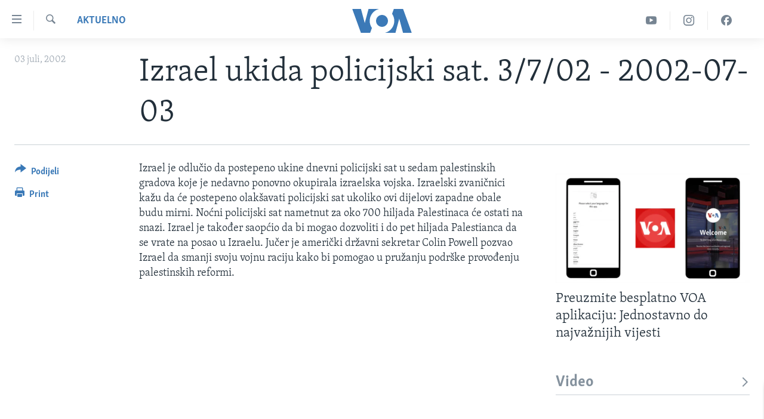

--- FILE ---
content_type: text/html; charset=utf-8
request_url: https://ba.voanews.com/a/a-29-a-2002-07-03-12-1-86006842/673293.html
body_size: 8853
content:

<!DOCTYPE html>
<html lang="bs" dir="ltr" class="no-js">
<head>
<link href="/Content/responsive/VOA/bs-Latn-BA/VOA-bs-Latn-BA.css?&amp;av=0.0.0.0&amp;cb=306" rel="stylesheet"/>
<script src="https://tags.voanews.com/voa-pangea/prod/utag.sync.js"></script> <script type='text/javascript' src='https://www.youtube.com/iframe_api' async></script>
<script type="text/javascript">
//a general 'js' detection, must be on top level in <head>, due to CSS performance
document.documentElement.className = "js";
var cacheBuster = "306";
var appBaseUrl = "/";
var imgEnhancerBreakpoints = [0, 144, 256, 408, 650, 1023, 1597];
var isLoggingEnabled = false;
var isPreviewPage = false;
var isLivePreviewPage = false;
if (!isPreviewPage) {
window.RFE = window.RFE || {};
window.RFE.cacheEnabledByParam = window.location.href.indexOf('nocache=1') === -1;
const url = new URL(window.location.href);
const params = new URLSearchParams(url.search);
// Remove the 'nocache' parameter
params.delete('nocache');
// Update the URL without the 'nocache' parameter
url.search = params.toString();
window.history.replaceState(null, '', url.toString());
} else {
window.addEventListener('load', function() {
const links = window.document.links;
for (let i = 0; i < links.length; i++) {
links[i].href = '#';
links[i].target = '_self';
}
})
}
var pwaEnabled = false;
var swCacheDisabled;
</script>
<meta charset="utf-8" />
<title>Izrael ukida policijski sat. 3/7/02 - 2002-07-03</title>
<meta name="description" content="Izrael je odlučio da postepeno ukine dnevni policijski sat u sedam palestinskih gradova koje je nedavno ponovno okupirala izraelska voj" />
<meta name="keywords" content="Aktuelno" />
<meta name="viewport" content="width=device-width, initial-scale=1.0" />
<meta http-equiv="X-UA-Compatible" content="IE=edge" />
<meta name="robots" content="max-image-preview:large"><meta property="fb:pages" content="185714551083" />
<meta name="msvalidate.01" content="3286EE554B6F672A6F2E608C02343C0E" /><meta name="yandex-verification" content="c377d4d0cb331c6a" />
<link href="https://ba.voanews.com/a/a-29-a-2002-07-03-12-1-86006842/673293.html" rel="canonical" />
<meta name="apple-mobile-web-app-title" content="Glas Amerike" />
<meta name="apple-mobile-web-app-status-bar-style" content="black" />
<meta name="apple-itunes-app" content="app-id=632618796, app-argument=//673293.ltr" />
<meta content="Izrael ukida policijski sat. 3/7/02 - 2002-07-03" property="og:title" />
<meta content="Izrael je odlučio da postepeno ukine dnevni policijski sat u sedam palestinskih gradova koje je nedavno ponovno okupirala izraelska voj" property="og:description" />
<meta content="article" property="og:type" />
<meta content="https://ba.voanews.com/a/a-29-a-2002-07-03-12-1-86006842/673293.html" property="og:url" />
<meta content="Glas Amerike" property="og:site_name" />
<meta content="https://www.facebook.com/studiowashington" property="article:publisher" />
<meta content="https://ba.voanews.com/Content/responsive/VOA/img/top_logo_news.png" property="og:image" />
<meta content="640" property="og:image:width" />
<meta content="640" property="og:image:height" />
<meta content="site logo" property="og:image:alt" />
<meta content="175333259645247" property="fb:app_id" />
<meta content="summary_large_image" name="twitter:card" />
<meta content="@VOABosnian" name="twitter:site" />
<meta content="https://ba.voanews.com/Content/responsive/VOA/img/top_logo_news.png" name="twitter:image" />
<meta content="Izrael ukida policijski sat. 3/7/02 - 2002-07-03" name="twitter:title" />
<meta content="Izrael je odlučio da postepeno ukine dnevni policijski sat u sedam palestinskih gradova koje je nedavno ponovno okupirala izraelska voj" name="twitter:description" />
<link rel="amphtml" href="https://ba.voanews.com/amp/a-29-a-2002-07-03-12-1-86006842/673293.html" />
<script type="application/ld+json">{"articleSection":"Aktuelno","isAccessibleForFree":true,"headline":"Izrael ukida policijski sat. 3/7/02 - 2002-07-03","inLanguage":"bs-Latn-BA","keywords":"Aktuelno","author":{"@type":"Person","name":"VOA"},"datePublished":"2002-07-03 00:00:00Z","dateModified":"2002-07-03 00:00:00Z","publisher":{"logo":{"width":512,"height":220,"@type":"ImageObject","url":"https://ba.voanews.com/Content/responsive/VOA/bs-Latn-BA/img/logo.png"},"@type":"NewsMediaOrganization","url":"https://ba.voanews.com","sameAs":["https://www.facebook.com/GlasAmerike","https://twitter.com/GlasAmerike","https://www.instagram.com/glasamerike/","https://www.youtube.com/c/GlasAmerike"],"name":"Glas Amerike | Bosna i Hercegovina","alternateName":""},"@context":"https://schema.org","@type":"NewsArticle","mainEntityOfPage":"https://ba.voanews.com/a/a-29-a-2002-07-03-12-1-86006842/673293.html","url":"https://ba.voanews.com/a/a-29-a-2002-07-03-12-1-86006842/673293.html","description":"Izrael je odlučio da postepeno ukine dnevni policijski sat u sedam palestinskih gradova koje je nedavno ponovno okupirala izraelska voj","image":{"width":1080,"height":608,"@type":"ImageObject","url":"https://gdb.voanews.com/38CEF907-F6F1-40A7-AC67-CDE6A3271344_w1080_h608.png"},"name":"Izrael ukida policijski sat. 3/7/02 - 2002-07-03"}</script>
<script src="/Scripts/responsive/infographics.b?v=dVbZ-Cza7s4UoO3BqYSZdbxQZVF4BOLP5EfYDs4kqEo1&amp;av=0.0.0.0&amp;cb=306"></script>
<script src="/Scripts/responsive/loader.b?v=Q26XNwrL6vJYKjqFQRDnx01Lk2pi1mRsuLEaVKMsvpA1&amp;av=0.0.0.0&amp;cb=306"></script>
<link rel="icon" type="image/svg+xml" href="/Content/responsive/VOA/img/webApp/favicon.svg" />
<link rel="alternate icon" href="/Content/responsive/VOA/img/webApp/favicon.ico" />
<link rel="apple-touch-icon" sizes="152x152" href="/Content/responsive/VOA/img/webApp/ico-152x152.png" />
<link rel="apple-touch-icon" sizes="144x144" href="/Content/responsive/VOA/img/webApp/ico-144x144.png" />
<link rel="apple-touch-icon" sizes="114x114" href="/Content/responsive/VOA/img/webApp/ico-114x114.png" />
<link rel="apple-touch-icon" sizes="72x72" href="/Content/responsive/VOA/img/webApp/ico-72x72.png" />
<link rel="apple-touch-icon-precomposed" href="/Content/responsive/VOA/img/webApp/ico-57x57.png" />
<link rel="icon" sizes="192x192" href="/Content/responsive/VOA/img/webApp/ico-192x192.png" />
<link rel="icon" sizes="128x128" href="/Content/responsive/VOA/img/webApp/ico-128x128.png" />
<meta name="msapplication-TileColor" content="#ffffff" />
<meta name="msapplication-TileImage" content="/Content/responsive/VOA/img/webApp/ico-144x144.png" />
<link rel="alternate" type="application/rss+xml" title="VOA - Top Stories [RSS]" href="/api/" />
<link rel="sitemap" type="application/rss+xml" href="/sitemap.xml" />
</head>
<body class=" nav-no-loaded cc_theme pg-article print-lay-article js-category-to-nav nojs-images ">
<script type="text/javascript" >
var analyticsData = {url:"https://ba.voanews.com/a/a-29-a-2002-07-03-12-1-86006842/673293.html",property_id:"454",article_uid:"673293",page_title:"Izrael ukida policijski sat. 3/7/02 - 2002-07-03",page_type:"article",content_type:"article",subcontent_type:"article",last_modified:"2002-07-03 00:00:00Z",pub_datetime:"2002-07-03 00:00:00Z",pub_year:"2002",pub_month:"07",pub_day:"03",pub_hour:"00",pub_weekday:"Wednesday",section:"aktuelno",english_section:"aktuelno",byline:"",categories:"aktuelno",domain:"ba.voanews.com",language:"Bosnian",language_service:"VOA Bosnian",platform:"web",copied:"no",copied_article:"",copied_title:"",runs_js:"Yes",cms_release:"8.44.0.0.306",enviro_type:"prod",slug:"a-29-a-2002-07-03-12-1-86006842",entity:"VOA",short_language_service:"BOS",platform_short:"W",page_name:"Izrael ukida policijski sat. 3/7/02 - 2002-07-03"};
</script>
<noscript><iframe src="https://www.googletagmanager.com/ns.html?id=GTM-N8MP7P" height="0" width="0" style="display:none;visibility:hidden"></iframe></noscript><script type="text/javascript" data-cookiecategory="analytics">
var gtmEventObject = Object.assign({}, analyticsData, {event: 'page_meta_ready'});window.dataLayer = window.dataLayer || [];window.dataLayer.push(gtmEventObject);
if (top.location === self.location) { //if not inside of an IFrame
var renderGtm = "true";
if (renderGtm === "true") {
(function(w,d,s,l,i){w[l]=w[l]||[];w[l].push({'gtm.start':new Date().getTime(),event:'gtm.js'});var f=d.getElementsByTagName(s)[0],j=d.createElement(s),dl=l!='dataLayer'?'&l='+l:'';j.async=true;j.src='//www.googletagmanager.com/gtm.js?id='+i+dl;f.parentNode.insertBefore(j,f);})(window,document,'script','dataLayer','GTM-N8MP7P');
}
}
</script>
<!--Analytics tag js version start-->
<script type="text/javascript" data-cookiecategory="analytics">
var utag_data = Object.assign({}, analyticsData, {});
if(typeof(TealiumTagFrom)==='function' && typeof(TealiumTagSearchKeyword)==='function') {
var utag_from=TealiumTagFrom();var utag_searchKeyword=TealiumTagSearchKeyword();
if(utag_searchKeyword!=null && utag_searchKeyword!=='' && utag_data["search_keyword"]==null) utag_data["search_keyword"]=utag_searchKeyword;if(utag_from!=null && utag_from!=='') utag_data["from"]=TealiumTagFrom();}
if(window.top!== window.self&&utag_data.page_type==="snippet"){utag_data.page_type = 'iframe';}
try{if(window.top!==window.self&&window.self.location.hostname===window.top.location.hostname){utag_data.platform = 'self-embed';utag_data.platform_short = 'se';}}catch(e){if(window.top!==window.self&&window.self.location.search.includes("platformType=self-embed")){utag_data.platform = 'cross-promo';utag_data.platform_short = 'cp';}}
(function(a,b,c,d){ a="https://tags.voanews.com/voa-pangea/prod/utag.js"; b=document;c="script";d=b.createElement(c);d.src=a;d.type="text/java"+c;d.async=true; a=b.getElementsByTagName(c)[0];a.parentNode.insertBefore(d,a); })();
</script>
<!--Analytics tag js version end-->
<!-- Analytics tag management NoScript -->
<noscript>
<img style="position: absolute; border: none;" src="https://ssc.voanews.com/b/ss/bbgprod,bbgentityvoa/1/G.4--NS/1834932677?pageName=voa%3abos%3aw%3aarticle%3aizrael%20ukida%20policijski%20sat.%203%2f7%2f02%20-%202002-07-03&amp;c6=izrael%20ukida%20policijski%20sat.%203%2f7%2f02%20-%202002-07-03&amp;v36=8.44.0.0.306&amp;v6=D=c6&amp;g=https%3a%2f%2fba.voanews.com%2fa%2fa-29-a-2002-07-03-12-1-86006842%2f673293.html&amp;c1=D=g&amp;v1=D=g&amp;events=event1,event52&amp;c16=voa%20bosnian&amp;v16=D=c16&amp;c5=aktuelno&amp;v5=D=c5&amp;ch=aktuelno&amp;c15=bosnian&amp;v15=D=c15&amp;c4=article&amp;v4=D=c4&amp;c14=673293&amp;v14=D=c14&amp;v20=no&amp;c17=web&amp;v17=D=c17&amp;mcorgid=518abc7455e462b97f000101%40adobeorg&amp;server=ba.voanews.com&amp;pageType=D=c4&amp;ns=bbg&amp;v29=D=server&amp;v25=voa&amp;v30=454&amp;v105=D=User-Agent " alt="analytics" width="1" height="1" /></noscript>
<!-- End of Analytics tag management NoScript -->
<!--*** Accessibility links - For ScreenReaders only ***-->
<section>
<div class="sr-only">
<h2>Linkovi</h2>
<ul>
<li><a href="#content" data-disable-smooth-scroll="1">Pređi na glavni sadržaj</a></li>
<li><a href="#navigation" data-disable-smooth-scroll="1">Pređi na glavnu navigaciju</a></li>
<li><a href="#txtHeaderSearch" data-disable-smooth-scroll="1">Idi na pretragu</a></li>
</ul>
</div>
</section>
<div dir="ltr">
<div id="page">
<aside>
<div class="c-lightbox overlay-modal">
<div class="c-lightbox__intro">
<h2 class="c-lightbox__intro-title"></h2>
<button class="btn btn--rounded c-lightbox__btn c-lightbox__intro-next" title="Naredni">
<span class="ico ico--rounded ico-chevron-forward"></span>
<span class="sr-only">Naredni</span>
</button>
</div>
<div class="c-lightbox__nav">
<button class="btn btn--rounded c-lightbox__btn c-lightbox__btn--close" title="Zatvorite">
<span class="ico ico--rounded ico-close"></span>
<span class="sr-only">Zatvorite</span>
</button>
<button class="btn btn--rounded c-lightbox__btn c-lightbox__btn--prev" title="Prethodni">
<span class="ico ico--rounded ico-chevron-backward"></span>
<span class="sr-only">Prethodni</span>
</button>
<button class="btn btn--rounded c-lightbox__btn c-lightbox__btn--next" title="Naredni">
<span class="ico ico--rounded ico-chevron-forward"></span>
<span class="sr-only">Naredni</span>
</button>
</div>
<div class="c-lightbox__content-wrap">
<figure class="c-lightbox__content">
<span class="c-spinner c-spinner--lightbox">
<img src="/Content/responsive/img/player-spinner.png"
alt="please wait"
title="please wait" />
</span>
<div class="c-lightbox__img">
<div class="thumb">
<img src="" alt="" />
</div>
</div>
<figcaption>
<div class="c-lightbox__info c-lightbox__info--foot">
<span class="c-lightbox__counter"></span>
<span class="caption c-lightbox__caption"></span>
</div>
</figcaption>
</figure>
</div>
<div class="hidden">
<div class="content-advisory__box content-advisory__box--lightbox">
<span class="content-advisory__box-text">This image contains sensitive content which some people may find offensive or disturbing.</span>
<button class="btn btn--transparent content-advisory__box-btn m-t-md" value="text" type="button">
<span class="btn__text">
Click to reveal
</span>
</button>
</div>
</div>
</div>
<div class="print-dialogue">
<div class="container">
<h3 class="print-dialogue__title section-head">Print Options:</h3>
<div class="print-dialogue__opts">
<ul class="print-dialogue__opt-group">
<li class="form__group form__group--checkbox">
<input class="form__check " id="checkboxImages" name="checkboxImages" type="checkbox" checked="checked" />
<label for="checkboxImages" class="form__label m-t-md">Images</label>
</li>
<li class="form__group form__group--checkbox">
<input class="form__check " id="checkboxMultimedia" name="checkboxMultimedia" type="checkbox" checked="checked" />
<label for="checkboxMultimedia" class="form__label m-t-md">Multimedia</label>
</li>
</ul>
<ul class="print-dialogue__opt-group">
<li class="form__group form__group--checkbox">
<input class="form__check " id="checkboxEmbedded" name="checkboxEmbedded" type="checkbox" checked="checked" />
<label for="checkboxEmbedded" class="form__label m-t-md">Embedded Content</label>
</li>
<li class="form__group form__group--checkbox">
<input class="form__check " id="checkboxComments" name="checkboxComments" type="checkbox" />
<label for="checkboxComments" class="form__label m-t-md">Comments</label>
</li>
</ul>
</div>
<div class="print-dialogue__buttons">
<button class="btn btn--secondary close-button" type="button" title="Poništi">
<span class="btn__text ">Poništi</span>
</button>
<button class="btn btn-cust-print m-l-sm" type="button" title="Print">
<span class="btn__text ">Print</span>
</button>
</div>
</div>
</div>
<div class="ctc-message pos-fix">
<div class="ctc-message__inner">Link has been copied to clipboard</div>
</div>
</aside>
<div class="hdr-20 hdr-20--big">
<div class="hdr-20__inner">
<div class="hdr-20__max pos-rel">
<div class="hdr-20__side hdr-20__side--primary d-flex">
<label data-for="main-menu-ctrl" data-switcher-trigger="true" data-switch-target="main-menu-ctrl" class="burger hdr-trigger pos-rel trans-trigger" data-trans-evt="click" data-trans-id="menu">
<span class="ico ico-close hdr-trigger__ico hdr-trigger__ico--close burger__ico burger__ico--close"></span>
<span class="ico ico-menu hdr-trigger__ico hdr-trigger__ico--open burger__ico burger__ico--open"></span>
</label>
<div class="menu-pnl pos-fix trans-target" data-switch-target="main-menu-ctrl" data-trans-id="menu">
<div class="menu-pnl__inner">
<nav class="main-nav menu-pnl__item menu-pnl__item--first">
<ul class="main-nav__list accordeon" data-analytics-tales="false" data-promo-name="link" data-location-name="nav,secnav">
<li class="main-nav__item">
<a class="main-nav__item-name main-nav__item-name--link" href="/z/1974" title="TV program" data-item-name="programs-studio-washington" >TV program</a>
</li>
<li class="main-nav__item">
<a class="main-nav__item-name main-nav__item-name--link" href="/z/1975" title="Video" data-item-name="video" >Video</a>
</li>
<li class="main-nav__item">
<a class="main-nav__item-name main-nav__item-name--link" href="/z/3517" title="Fotografije dana" data-item-name="photos-of-the-day" >Fotografije dana</a>
</li>
<li class="main-nav__item accordeon__item" data-switch-target="menu-item-921">
<label class="main-nav__item-name main-nav__item-name--label accordeon__control-label" data-switcher-trigger="true" data-for="menu-item-921">
Vijesti
<span class="ico ico-chevron-down main-nav__chev"></span>
</label>
<div class="main-nav__sub-list">
<a class="main-nav__item-name main-nav__item-name--link main-nav__item-name--sub" href="/p/6707.html" title="Sjedinjene Američke Države" data-item-name="usa-uniform" >Sjedinjene Američke Države</a>
<a class="main-nav__item-name main-nav__item-name--link main-nav__item-name--sub" href="/p/6705.html" title="Bosna i Hercegovina" data-item-name="bosnia-uniform" >Bosna i Hercegovina</a>
<a class="main-nav__item-name main-nav__item-name--link main-nav__item-name--sub" href="/p/6659.html" title="Svijet" data-item-name="world" >Svijet</a>
</div>
</li>
<li class="main-nav__item">
<a class="main-nav__item-name main-nav__item-name--link" href="https://ba.voanews.com/p/6943.html" title="Nauka i tehnologija" >Nauka i tehnologija</a>
</li>
<li class="main-nav__item">
<a class="main-nav__item-name main-nav__item-name--link" href="/p/7642.html" title="Specijalni projekti" data-item-name="special-projects" >Specijalni projekti</a>
</li>
<li class="main-nav__item">
<a class="main-nav__item-name main-nav__item-name--link" href="/p/6663.html" title="KORUPCIJA" data-item-name="criminal-and-corruption" >KORUPCIJA</a>
</li>
<li class="main-nav__item">
<a class="main-nav__item-name main-nav__item-name--link" href="/p/7163.html" title="Sloboda medija" data-item-name="press-freedom" >Sloboda medija</a>
</li>
<li class="main-nav__item">
<a class="main-nav__item-name main-nav__item-name--link" href="/p/8101.html" title="Ženska strana" data-item-name="women-page" >Ženska strana</a>
</li>
<li class="main-nav__item">
<a class="main-nav__item-name main-nav__item-name--link" href="/p/7153.html" title="Izbjeglička strana" data-item-name="refuge-crisis" >Izbjeglička strana</a>
</li>
<li class="main-nav__item">
<a class="main-nav__item-name main-nav__item-name--link" href="https://ba.voanews.com/p/6668.html" title="Magazin" >Magazin</a>
</li>
<li class="main-nav__item">
<a class="main-nav__item-name main-nav__item-name--link" href="https://www.insidevoa.com/" title="O Glasu Amerike" target="_blank" rel="noopener">O Glasu Amerike</a>
</li>
</ul>
</nav>
<div class="menu-pnl__item">
<a href="https://learningenglish.voanews.com/" class="menu-pnl__item-link" alt="Learning English">Learning English</a>
</div>
<div class="menu-pnl__item menu-pnl__item--social">
<h5 class="menu-pnl__sub-head">Pratite nas</h5>
<a href="https://www.facebook.com/GlasAmerike" title="Facebook" data-analytics-text="follow_on_facebook" class="btn btn--rounded btn--social-inverted menu-pnl__btn js-social-btn btn-facebook" target="_blank" rel="noopener">
<span class="ico ico-facebook-alt ico--rounded"></span>
</a>
<a href="https://twitter.com/GlasAmerike" title="Twitter" data-analytics-text="follow_on_twitter" class="btn btn--rounded btn--social-inverted menu-pnl__btn js-social-btn btn-twitter" target="_blank" rel="noopener">
<span class="ico ico-twitter ico--rounded"></span>
</a>
<a href="https://www.youtube.com/c/GlasAmerike" title="YouTube" data-analytics-text="follow_on_youtube" class="btn btn--rounded btn--social-inverted menu-pnl__btn js-social-btn btn-youtube" target="_blank" rel="noopener">
<span class="ico ico-youtube ico--rounded"></span>
</a>
<a href="https://www.instagram.com/glasamerike/" title="Instagram" data-analytics-text="follow_on_instagram" class="btn btn--rounded btn--social-inverted menu-pnl__btn js-social-btn btn-instagram" target="_blank" rel="noopener">
<span class="ico ico-instagram ico--rounded"></span>
</a>
</div>
<div class="menu-pnl__item">
<a href="/navigation/allsites" class="menu-pnl__item-link">
<span class="ico ico-languages "></span>
Jezici
</a>
</div>
</div>
</div>
<label data-for="top-search-ctrl" data-switcher-trigger="true" data-switch-target="top-search-ctrl" class="top-srch-trigger hdr-trigger">
<span class="ico ico-close hdr-trigger__ico hdr-trigger__ico--close top-srch-trigger__ico top-srch-trigger__ico--close"></span>
<span class="ico ico-search hdr-trigger__ico hdr-trigger__ico--open top-srch-trigger__ico top-srch-trigger__ico--open"></span>
</label>
<div class="srch-top srch-top--in-header" data-switch-target="top-search-ctrl">
<div class="container">
<form action="/s" class="srch-top__form srch-top__form--in-header" id="form-topSearchHeader" method="get" role="search"><label for="txtHeaderSearch" class="sr-only">Pretraživač</label>
<input type="text" id="txtHeaderSearch" name="k" placeholder="Pretraga..." accesskey="s" value="" class="srch-top__input analyticstag-event" onkeydown="if (event.keyCode === 13) { FireAnalyticsTagEventOnSearch('search', $dom.get('#txtHeaderSearch')[0].value) }" />
<button title="Pretraživač" type="submit" class="btn btn--top-srch analyticstag-event" onclick="FireAnalyticsTagEventOnSearch('search', $dom.get('#txtHeaderSearch')[0].value) ">
<span class="ico ico-search"></span>
</button></form>
</div>
</div>
<a href="/" class="main-logo-link">
<img src="/Content/responsive/VOA/bs-Latn-BA/img/logo-compact.svg" class="main-logo main-logo--comp" alt="site logo">
<img src="/Content/responsive/VOA/bs-Latn-BA/img/logo.svg" class="main-logo main-logo--big" alt="site logo">
</a>
</div>
<div class="hdr-20__side hdr-20__side--secondary d-flex">
<a href="https://www.facebook.com/GlasAmerike" title="Facebook" class="hdr-20__secondary-item" data-item-name="custom1">
<span class="ico-custom ico-custom--1 hdr-20__secondary-icon"></span>
</a>
<a href="https://www.instagram.com/glasamerike" title="Instagram" class="hdr-20__secondary-item" data-item-name="custom3">
<span class="ico-custom ico-custom--3 hdr-20__secondary-icon"></span>
</a>
<a href="https://www.youtube.com/c/GlasAmerike" title="YouTube" class="hdr-20__secondary-item" data-item-name="custom2">
<span class="ico-custom ico-custom--2 hdr-20__secondary-icon"></span>
</a>
<a href="/s" title="Pretraživač" class="hdr-20__secondary-item hdr-20__secondary-item--search" data-item-name="search">
<span class="ico ico-search hdr-20__secondary-icon hdr-20__secondary-icon--search"></span>
</a>
<div class="srch-bottom">
<form action="/s" class="srch-bottom__form d-flex" id="form-bottomSearch" method="get" role="search"><label for="txtSearch" class="sr-only">Pretraživač</label>
<input type="search" id="txtSearch" name="k" placeholder="Pretraga..." accesskey="s" value="" class="srch-bottom__input analyticstag-event" onkeydown="if (event.keyCode === 13) { FireAnalyticsTagEventOnSearch('search', $dom.get('#txtSearch')[0].value) }" />
<button title="Pretraživač" type="submit" class="btn btn--bottom-srch analyticstag-event" onclick="FireAnalyticsTagEventOnSearch('search', $dom.get('#txtSearch')[0].value) ">
<span class="ico ico-search"></span>
</button></form>
</div>
</div>
<img src="/Content/responsive/VOA/bs-Latn-BA/img/logo-print.gif" class="logo-print" alt="site logo">
<img src="/Content/responsive/VOA/bs-Latn-BA/img/logo-print_color.png" class="logo-print logo-print--color" alt="site logo">
</div>
</div>
</div>
<script>
if (document.body.className.indexOf('pg-home') > -1) {
var nav2In = document.querySelector('.hdr-20__inner');
var nav2Sec = document.querySelector('.hdr-20__side--secondary');
var secStyle = window.getComputedStyle(nav2Sec);
if (nav2In && window.pageYOffset < 150 && secStyle['position'] !== 'fixed') {
nav2In.classList.add('hdr-20__inner--big')
}
}
</script>
<div class="c-hlights c-hlights--breaking c-hlights--no-item" data-hlight-display="mobile,desktop">
<div class="c-hlights__wrap container p-0">
<div class="c-hlights__nav">
<a role="button" href="#" title="Prethodni">
<span class="ico ico-chevron-backward m-0"></span>
<span class="sr-only">Prethodni</span>
</a>
<a role="button" href="#" title="Naredni">
<span class="ico ico-chevron-forward m-0"></span>
<span class="sr-only">Naredni</span>
</a>
</div>
<span class="c-hlights__label">
<span class="">Breaking News</span>
<span class="switcher-trigger">
<label data-for="more-less-1" data-switcher-trigger="true" class="switcher-trigger__label switcher-trigger__label--more p-b-0" title="Više...">
<span class="ico ico-chevron-down"></span>
</label>
<label data-for="more-less-1" data-switcher-trigger="true" class="switcher-trigger__label switcher-trigger__label--less p-b-0" title="Show less">
<span class="ico ico-chevron-up"></span>
</label>
</span>
</span>
<ul class="c-hlights__items switcher-target" data-switch-target="more-less-1">
</ul>
</div>
</div> <div id="content">
<main class="container">
<div class="hdr-container">
<div class="row">
<div class="col-category col-xs-12 col-md-2 pull-left"> <div class="category js-category">
<a class="" href="/z/1961">Aktuelno</a> </div>
</div><div class="col-title col-xs-12 col-md-10 pull-right"> <h1 class="title pg-title">
Izrael ukida policijski sat. 3/7/02 - 2002-07-03
</h1>
</div><div class="col-publishing-details col-xs-12 col-sm-12 col-md-2 pull-left"> <div class="publishing-details ">
<div class="published">
<span class="date" >
<time pubdate="pubdate" datetime="2002-07-03T02:00:00+01:00">
03 juli, 2002
</time>
</span>
</div>
</div>
</div><div class="col-lg-12 separator"> <div class="separator">
<hr class="title-line" />
</div>
</div>
</div>
</div>
<div class="body-container">
<div class="row">
<div class="col-xs-12 col-md-2 pull-left article-share">
<div class="share--box">
<div class="sticky-share-container" style="display:none">
<div class="container">
<a href="https://ba.voanews.com" id="logo-sticky-share">&nbsp;</a>
<div class="pg-title pg-title--sticky-share">
Izrael ukida policijski sat. 3/7/02 - 2002-07-03
</div>
<div class="sticked-nav-actions">
<!--This part is for sticky navigation display-->
<p class="buttons link-content-sharing p-0 ">
<button class="btn btn--link btn-content-sharing p-t-0 " id="btnContentSharing" value="text" role="Button" type="" title="Podijelite - još opcija">
<span class="ico ico-share ico--l"></span>
<span class="btn__text ">
Podijeli
</span>
</button>
</p>
<aside class="content-sharing js-content-sharing js-content-sharing--apply-sticky content-sharing--sticky"
role="complementary"
data-share-url="https://ba.voanews.com/a/a-29-a-2002-07-03-12-1-86006842/673293.html" data-share-title="Izrael ukida policijski sat. 3/7/02 - 2002-07-03" data-share-text="">
<div class="content-sharing__popover">
<h6 class="content-sharing__title">Podijeli</h6>
<button href="#close" id="btnCloseSharing" class="btn btn--text-like content-sharing__close-btn">
<span class="ico ico-close ico--l"></span>
</button>
<ul class="content-sharing__list">
<li class="content-sharing__item">
<div class="ctc ">
<input type="text" class="ctc__input" readonly="readonly">
<a href="" js-href="https://ba.voanews.com/a/a-29-a-2002-07-03-12-1-86006842/673293.html" class="content-sharing__link ctc__button">
<span class="ico ico-copy-link ico--rounded ico--s"></span>
<span class="content-sharing__link-text">Copy link</span>
</a>
</div>
</li>
<li class="content-sharing__item">
<a href="https://facebook.com/sharer.php?u=https%3a%2f%2fba.voanews.com%2fa%2fa-29-a-2002-07-03-12-1-86006842%2f673293.html"
data-analytics-text="share_on_facebook"
title="Facebook" target="_blank"
class="content-sharing__link js-social-btn">
<span class="ico ico-facebook ico--rounded ico--s"></span>
<span class="content-sharing__link-text">Facebook</span>
</a>
</li>
<li class="content-sharing__item">
<a href="https://twitter.com/share?url=https%3a%2f%2fba.voanews.com%2fa%2fa-29-a-2002-07-03-12-1-86006842%2f673293.html&amp;text=Izrael+ukida+policijski+sat.+3%2f7%2f02+-+2002-07-03"
data-analytics-text="share_on_twitter"
title="Twitter" target="_blank"
class="content-sharing__link js-social-btn">
<span class="ico ico-twitter ico--rounded ico--s"></span>
<span class="content-sharing__link-text">Twitter</span>
</a>
</li>
<li class="content-sharing__item">
<a href="https://www.linkedin.com/shareArticle?mini=true&amp;url=https%3a%2f%2fba.voanews.com%2fa%2fa-29-a-2002-07-03-12-1-86006842%2f673293.html&amp;title=Izrael ukida policijski sat. 3/7/02 - 2002-07-03"
data-analytics-text="share_on_linkedIn"
title="LinkedIn" target="_blank"
class="content-sharing__link js-social-btn">
<span class="ico ico-linkedin ico--rounded ico--s"></span>
<span class="content-sharing__link-text">LinkedIn</span>
</a>
</li>
<li class="content-sharing__item">
<a href="mailto:?body=https%3a%2f%2fba.voanews.com%2fa%2fa-29-a-2002-07-03-12-1-86006842%2f673293.html&amp;subject=Izrael ukida policijski sat. 3/7/02 - 2002-07-03"
title="Email"
class="content-sharing__link ">
<span class="ico ico-email ico--rounded ico--s"></span>
<span class="content-sharing__link-text">Email</span>
</a>
</li>
</ul>
</div>
</aside>
</div>
</div>
</div>
<div class="links">
<p class="buttons link-content-sharing p-0 ">
<button class="btn btn--link btn-content-sharing p-t-0 " id="btnContentSharing" value="text" role="Button" type="" title="Podijelite - još opcija">
<span class="ico ico-share ico--l"></span>
<span class="btn__text ">
Podijeli
</span>
</button>
</p>
<aside class="content-sharing js-content-sharing " role="complementary"
data-share-url="https://ba.voanews.com/a/a-29-a-2002-07-03-12-1-86006842/673293.html" data-share-title="Izrael ukida policijski sat. 3/7/02 - 2002-07-03" data-share-text="">
<div class="content-sharing__popover">
<h6 class="content-sharing__title">Podijeli</h6>
<button href="#close" id="btnCloseSharing" class="btn btn--text-like content-sharing__close-btn">
<span class="ico ico-close ico--l"></span>
</button>
<ul class="content-sharing__list">
<li class="content-sharing__item">
<div class="ctc ">
<input type="text" class="ctc__input" readonly="readonly">
<a href="" js-href="https://ba.voanews.com/a/a-29-a-2002-07-03-12-1-86006842/673293.html" class="content-sharing__link ctc__button">
<span class="ico ico-copy-link ico--rounded ico--l"></span>
<span class="content-sharing__link-text">Copy link</span>
</a>
</div>
</li>
<li class="content-sharing__item">
<a href="https://facebook.com/sharer.php?u=https%3a%2f%2fba.voanews.com%2fa%2fa-29-a-2002-07-03-12-1-86006842%2f673293.html"
data-analytics-text="share_on_facebook"
title="Facebook" target="_blank"
class="content-sharing__link js-social-btn">
<span class="ico ico-facebook ico--rounded ico--l"></span>
<span class="content-sharing__link-text">Facebook</span>
</a>
</li>
<li class="content-sharing__item">
<a href="https://twitter.com/share?url=https%3a%2f%2fba.voanews.com%2fa%2fa-29-a-2002-07-03-12-1-86006842%2f673293.html&amp;text=Izrael+ukida+policijski+sat.+3%2f7%2f02+-+2002-07-03"
data-analytics-text="share_on_twitter"
title="Twitter" target="_blank"
class="content-sharing__link js-social-btn">
<span class="ico ico-twitter ico--rounded ico--l"></span>
<span class="content-sharing__link-text">Twitter</span>
</a>
</li>
<li class="content-sharing__item">
<a href="https://www.linkedin.com/shareArticle?mini=true&amp;url=https%3a%2f%2fba.voanews.com%2fa%2fa-29-a-2002-07-03-12-1-86006842%2f673293.html&amp;title=Izrael ukida policijski sat. 3/7/02 - 2002-07-03"
data-analytics-text="share_on_linkedIn"
title="LinkedIn" target="_blank"
class="content-sharing__link js-social-btn">
<span class="ico ico-linkedin ico--rounded ico--l"></span>
<span class="content-sharing__link-text">LinkedIn</span>
</a>
</li>
<li class="content-sharing__item">
<a href="mailto:?body=https%3a%2f%2fba.voanews.com%2fa%2fa-29-a-2002-07-03-12-1-86006842%2f673293.html&amp;subject=Izrael ukida policijski sat. 3/7/02 - 2002-07-03"
title="Email"
class="content-sharing__link ">
<span class="ico ico-email ico--rounded ico--l"></span>
<span class="content-sharing__link-text">Email</span>
</a>
</li>
</ul>
</div>
</aside>
<p class="link-print visible-md visible-lg buttons p-0">
<button class="btn btn--link btn-print p-t-0" onclick="if (typeof FireAnalyticsTagEvent === 'function') {FireAnalyticsTagEvent({ on_page_event: 'print_story' });}return false" title="(CTRL+P)">
<span class="ico ico-print"></span>
<span class="btn__text">Print</span>
</button>
</p>
</div>
</div>
</div>
<div class="col-xs-12 col-sm-12 col-md-10 col-lg-10 pull-right">
<div class="row">
<div class="col-xs-12 col-sm-12 col-md-8 col-lg-8 pull-left bottom-offset content-offset">
<div id="article-content" class="content-floated-wrap fb-quotable">
<div class="wsw">
<p>Izrael je odlučio da postepeno ukine dnevni policijski sat u sedam palestinskih gradova koje je nedavno ponovno okupirala izraelska vojska. Izraelski zvaničnici kažu da će postepeno olakšavati policijski sat ukoliko ovi dijelovi zapadne obale budu mirni. Noćni policijski sat nametnut za oko 700 hiljada Palestinaca će ostati na snazi. Izrael je također saopćio da bi mogao dozvoliti i do pet hiljada Palestianca da se vrate na posao u Izraelu. Jučer je američki državni sekretar Colin Powell pozvao Izrael da smanji svoju vojnu raciju kako bi pomogao u pružanju podrške provođenju palestinskih reformi. </p> <p />
</div>
</div>
</div>
<div class="col-xs-12 col-sm-12 col-md-4 col-lg-4 pull-left design-top-offset"> <div class="region">
<div class="media-block-wrap" id="wrowblock-24966_21" data-area-id=R2_1>
<div class="row">
<div class="col-xs-12 col-sm-6 col-md-12 col-lg-12">
<div class="row">
<ul>
<li class="col-xs-12 col-sm-12 col-md-12 col-lg-12">
<div class="media-block ">
<a href="/a/6783099.html" class="img-wrap img-wrap--t-spac img-wrap--size-2" title="Preuzmite besplatno VOA aplikaciju: Jednostavno do najvažnijih vijesti ">
<div class="thumb thumb16_9">
<noscript class="nojs-img">
<img src="https://gdb.voanews.com/10070000-0aff-0242-705a-08da63397dda_w160_r1.png" alt="VOA aplikacija" />
</noscript>
<img data-src="https://gdb.voanews.com/10070000-0aff-0242-705a-08da63397dda_w100_r1.png" src="" alt="VOA aplikacija" class=""/>
</div>
</a>
<div class="media-block__content">
<a href="/a/6783099.html">
<h4 class="media-block__title media-block__title--size-2" title="Preuzmite besplatno VOA aplikaciju: Jednostavno do najvažnijih vijesti ">
Preuzmite besplatno VOA aplikaciju: Jednostavno do najvažnijih vijesti
</h4>
</a>
</div>
</div>
</li>
</ul>
</div>
</div>
<div class="col-xs-12 col-sm-6 col-md-12 col-lg-12 fui-grid">
<div class="row">
<ul>
</ul>
</div>
</div>
</div>
</div>
<div class="media-block-wrap" id="wrowblock-24967_21" data-area-id=R3_1>
<h2 class="section-head">
<a href="/z/1975"><span class="ico ico-chevron-forward pull-right flip"></span>Video</a> </h2>
<div class="row">
<div class="col-xs-12 col-sm-6 col-md-12 col-lg-12">
<div class="row">
<ul>
</ul>
</div>
</div>
<div class="col-xs-12 col-sm-6 col-md-12 col-lg-12 fui-grid">
<div class="row">
<ul>
</ul>
</div>
</div>
</div>
</div>
</div>
</div>
</div>
</div>
</div>
</div>
</main>
<div class="container">
<div class="row">
<div class="col-xs-12 col-sm-12 col-md-12 col-lg-12">
<div class="slide-in-wg suspended" data-cookie-id="wgt-37326-0">
<div class="wg-hiding-area">
<span class="ico ico-arrow-right"></span>
<div class="media-block-wrap">
<h2 class="section-head">Recommended</h2>
<div class="row">
<ul>
<li class="col-xs-12 col-sm-12 col-md-12 col-lg-12 mb-grid">
<div class="media-block ">
<a href="/a/8105424.html" class="img-wrap img-wrap--t-spac img-wrap--size-4 img-wrap--float" title="Studio Washington">
<div class="thumb thumb16_9">
<noscript class="nojs-img">
<img src="https://gdb.voanews.com/1fb1fdd8-f9f7-4570-a835-660fbecabf0a_tv_w100_r1.jpg" alt="Studio Washington" />
</noscript>
<img data-src="https://gdb.voanews.com/1fb1fdd8-f9f7-4570-a835-660fbecabf0a_tv_w33_r1.jpg" src="" alt="Studio Washington" class=""/>
</div>
<span class="ico ico-video ico--media-type"></span>
</a>
<div class="media-block__content media-block__content--h">
<a href="/a/8105424.html">
<h4 class="media-block__title media-block__title--size-4" title="Studio Washington">
Studio Washington
</h4>
</a>
</div>
</div>
</li>
</ul>
</div>
</div>
</div>
</div>
</div>
</div>
</div>
<a class="btn pos-abs p-0 lazy-scroll-load" data-ajax="true" data-ajax-mode="replace" data-ajax-update="#ymla-section" data-ajax-url="/part/section/5/8845" href="/p/8845.html" loadonce="true" title="Nastavi čitati">​</a> <div id="ymla-section" class="clear ymla-section"></div>
</div>
<footer role="contentinfo">
<div id="foot" class="foot">
<div class="container">
<div class="foot-nav collapsed" id="foot-nav">
<div class="menu">
<ul class="items">
<li class="socials block-socials">
<span class="handler" id="socials-handler">
Pratite nas
</span>
<div class="inner">
<ul class="subitems follow">
<li>
<a href="https://www.facebook.com/GlasAmerike" title="Facebook" data-analytics-text="follow_on_facebook" class="btn btn--rounded js-social-btn btn-facebook" target="_blank" rel="noopener">
<span class="ico ico-facebook-alt ico--rounded"></span>
</a>
</li>
<li>
<a href="https://twitter.com/GlasAmerike" title="Twitter" data-analytics-text="follow_on_twitter" class="btn btn--rounded js-social-btn btn-twitter" target="_blank" rel="noopener">
<span class="ico ico-twitter ico--rounded"></span>
</a>
</li>
<li>
<a href="https://www.instagram.com/glasamerike/" title="Instagram" data-analytics-text="follow_on_instagram" class="btn btn--rounded js-social-btn btn-instagram" target="_blank" rel="noopener">
<span class="ico ico-instagram ico--rounded"></span>
</a>
</li>
<li>
<a href="https://www.youtube.com/c/GlasAmerike" title="YouTube" data-analytics-text="follow_on_youtube" class="btn btn--rounded js-social-btn btn-youtube" target="_blank" rel="noopener">
<span class="ico ico-youtube ico--rounded"></span>
</a>
</li>
<li>
<a href="/rssfeeds" title="RSS" data-analytics-text="follow_on_rss" class="btn btn--rounded js-social-btn btn-rss" >
<span class="ico ico-rss ico--rounded"></span>
</a>
</li>
<li>
<a href="/subscribe.html" title="Prijava" data-analytics-text="follow_on_subscribe" class="btn btn--rounded js-social-btn btn-email" >
<span class="ico ico-email ico--rounded"></span>
</a>
</li>
</ul>
</div>
</li>
<li class="block-primary collapsed collapsible item">
<span class="handler">
INFORMACIJE
<span title="close tab" class="ico ico-chevron-up"></span>
<span title="open tab" class="ico ico-chevron-down"></span>
<span title="add" class="ico ico-plus"></span>
<span title="remove" class="ico ico-minus"></span>
</span>
<div class="inner">
<ul class="subitems">
<li class="subitem">
<a class="handler" href="/p/3917.html" title="O nama" >O nama</a>
</li>
<li class="subitem">
<a class="handler" href="/p/3919.html" title="Kontakt" >Kontakt</a>
</li>
<li class="subitem">
<a class="handler" href="https://www.voanews.com/p/5338.html" title="Privatnost" target="_blank" rel="noopener">Privatnost</a>
</li>
<li class="subitem">
<a class="handler" href="https://www.voanews.com/section-508" title="Dostupnost" target="_blank" rel="noopener">Dostupnost</a>
</li>
</ul>
</div>
</li>
<li class="block-primary collapsed collapsible item">
<span class="handler">
SADRŽAJ
<span title="close tab" class="ico ico-chevron-up"></span>
<span title="open tab" class="ico ico-chevron-down"></span>
<span title="add" class="ico ico-plus"></span>
<span title="remove" class="ico ico-minus"></span>
</span>
<div class="inner">
<ul class="subitems">
<li class="subitem">
<a class="handler" href="/z/1974" title="TV Program" >TV Program</a>
</li>
<li class="subitem">
<a class="handler" href="/p/6707.html" title="SAD" >SAD</a>
</li>
<li class="subitem">
<a class="handler" href="/p/6705.html" title="BIH" >BIH</a>
</li>
<li class="subitem">
<a class="handler" href="https://editorials.voa.gov/z/6209" title="STAVOVI VLADE SAD" >STAVOVI VLADE SAD</a>
</li>
</ul>
</div>
</li>
</ul>
</div>
</div>
<div class="foot__item foot__item--copyrights">
<p class="copyright">Sva prava zadržana. Glas Amerike © 2026 Glas Amerike: bosnian-service@voanews.com</p>
</div>
</div>
</div>
</footer> </div>
</div>
<script defer src="/Scripts/responsive/serviceWorkerInstall.js?cb=306"></script>
<script type="text/javascript">
// opera mini - disable ico font
if (navigator.userAgent.match(/Opera Mini/i)) {
document.getElementsByTagName("body")[0].className += " can-not-ff";
}
// mobile browsers test
if (typeof RFE !== 'undefined' && RFE.isMobile) {
if (RFE.isMobile.any()) {
document.getElementsByTagName("body")[0].className += " is-mobile";
}
else {
document.getElementsByTagName("body")[0].className += " is-not-mobile";
}
}
</script>
<script src="/conf.js?x=306" type="text/javascript"></script>
<div class="responsive-indicator">
<div class="visible-xs-block">XS</div>
<div class="visible-sm-block">SM</div>
<div class="visible-md-block">MD</div>
<div class="visible-lg-block">LG</div>
</div>
<script type="text/javascript">
var bar_data = {
"apiId": "673293",
"apiType": "1",
"isEmbedded": "0",
"culture": "bs-Latn-BA",
"cookieName": "cmsLoggedIn",
"cookieDomain": "ba.voanews.com"
};
</script>
<div id="scriptLoaderTarget" style="display:none;contain:strict;"></div>
</body>
</html>